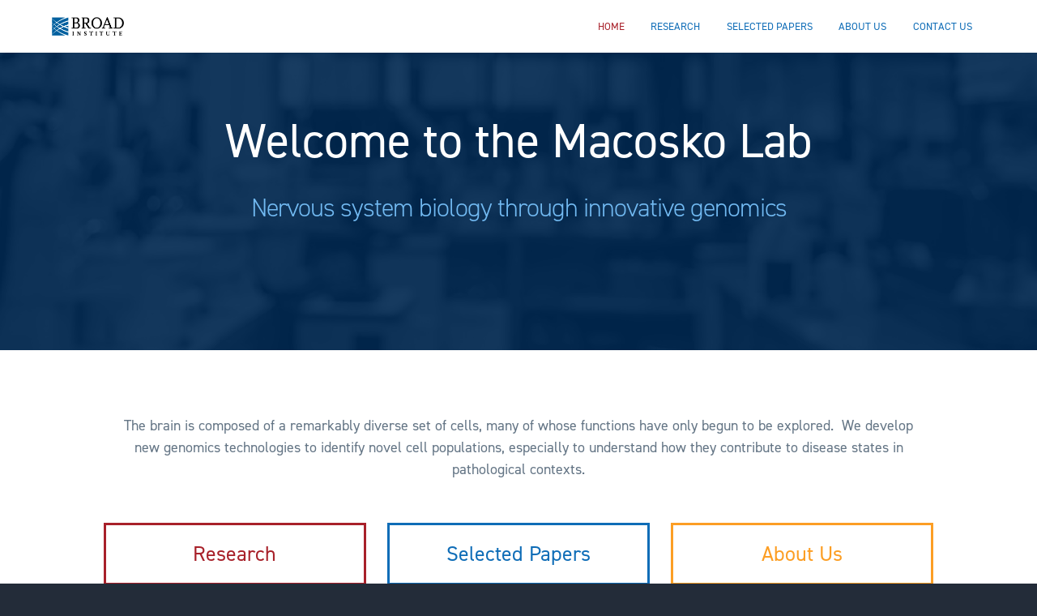

--- FILE ---
content_type: text/html; charset=UTF-8
request_url: https://macoskolab.com/
body_size: 5436
content:
<!DOCTYPE html>
<html lang="en-US" prefix="og: http://ogp.me/ns#">
<head >
<meta charset="UTF-8" />
<meta name="viewport" content="width=device-width, initial-scale=1" />
<title>Home - Macosko Lab</title>

<!-- This site is optimized with the Yoast SEO plugin v9.0.3 - https://yoast.com/wordpress/plugins/seo/ -->
<link rel="canonical" href="https://macoskolab.com/" />
<meta property="og:locale" content="en_US" />
<meta property="og:type" content="website" />
<meta property="og:title" content="Home - Macosko Lab" />
<meta property="og:description" content="The brain is composed of a remarkably diverse set of cells, many of whose functions have only begun to be explored. We develop new genomics technologies to identify novel cell populations, especially to understand how they contribute to disease states." />
<meta property="og:url" content="https://macoskolab.com/" />
<meta property="og:site_name" content="Macosko Lab" />
<meta property="og:image" content="https://macoskolab.com/wp-content/uploads/2018/11/sn_tsne.jpg" />
<meta property="og:image:secure_url" content="https://macoskolab.com/wp-content/uploads/2018/11/sn_tsne.jpg" />
<meta property="og:image:width" content="800" />
<meta property="og:image:height" content="672" />
<meta name="twitter:card" content="summary_large_image" />
<meta name="twitter:description" content="The brain is composed of a remarkably diverse set of cells, many of whose functions have only begun to be explored. We develop new genomics technologies to identify novel cell populations, especially to understand how they contribute to disease states." />
<meta name="twitter:title" content="Home - Macosko Lab" />
<meta name="twitter:image" content="https://macoskolab.com/wp-content/uploads/2018/11/sn_tsne.jpg" />
<script type='application/ld+json'>{"@context":"https:\/\/schema.org","@type":"WebSite","@id":"#website","url":"https:\/\/macoskolab.com\/","name":"Macosko Lab","potentialAction":{"@type":"SearchAction","target":"https:\/\/macoskolab.com\/?s={search_term_string}","query-input":"required name=search_term_string"}}</script>
<script type='application/ld+json'>{"@context":"https:\/\/schema.org","@type":"Organization","url":"https:\/\/macoskolab.com\/","sameAs":[],"@id":"https:\/\/macoskolab.com\/#organization","name":"Macosko Lab","logo":""}</script>
<!-- / Yoast SEO plugin. -->

<link rel='dns-prefetch' href='//use.typekit.net' />
<link rel='dns-prefetch' href='//s.w.org' />
<link rel="alternate" type="application/rss+xml" title="Macosko Lab &raquo; Feed" href="https://macoskolab.com/feed/" />
<link rel="alternate" type="application/rss+xml" title="Macosko Lab &raquo; Comments Feed" href="https://macoskolab.com/comments/feed/" />
		<script type="text/javascript">
			window._wpemojiSettings = {"baseUrl":"https:\/\/s.w.org\/images\/core\/emoji\/11\/72x72\/","ext":".png","svgUrl":"https:\/\/s.w.org\/images\/core\/emoji\/11\/svg\/","svgExt":".svg","source":{"concatemoji":"https:\/\/macoskolab.com\/wp-includes\/js\/wp-emoji-release.min.js?ver=4.9.26"}};
			!function(e,a,t){var n,r,o,i=a.createElement("canvas"),p=i.getContext&&i.getContext("2d");function s(e,t){var a=String.fromCharCode;p.clearRect(0,0,i.width,i.height),p.fillText(a.apply(this,e),0,0);e=i.toDataURL();return p.clearRect(0,0,i.width,i.height),p.fillText(a.apply(this,t),0,0),e===i.toDataURL()}function c(e){var t=a.createElement("script");t.src=e,t.defer=t.type="text/javascript",a.getElementsByTagName("head")[0].appendChild(t)}for(o=Array("flag","emoji"),t.supports={everything:!0,everythingExceptFlag:!0},r=0;r<o.length;r++)t.supports[o[r]]=function(e){if(!p||!p.fillText)return!1;switch(p.textBaseline="top",p.font="600 32px Arial",e){case"flag":return s([55356,56826,55356,56819],[55356,56826,8203,55356,56819])?!1:!s([55356,57332,56128,56423,56128,56418,56128,56421,56128,56430,56128,56423,56128,56447],[55356,57332,8203,56128,56423,8203,56128,56418,8203,56128,56421,8203,56128,56430,8203,56128,56423,8203,56128,56447]);case"emoji":return!s([55358,56760,9792,65039],[55358,56760,8203,9792,65039])}return!1}(o[r]),t.supports.everything=t.supports.everything&&t.supports[o[r]],"flag"!==o[r]&&(t.supports.everythingExceptFlag=t.supports.everythingExceptFlag&&t.supports[o[r]]);t.supports.everythingExceptFlag=t.supports.everythingExceptFlag&&!t.supports.flag,t.DOMReady=!1,t.readyCallback=function(){t.DOMReady=!0},t.supports.everything||(n=function(){t.readyCallback()},a.addEventListener?(a.addEventListener("DOMContentLoaded",n,!1),e.addEventListener("load",n,!1)):(e.attachEvent("onload",n),a.attachEvent("onreadystatechange",function(){"complete"===a.readyState&&t.readyCallback()})),(n=t.source||{}).concatemoji?c(n.concatemoji):n.wpemoji&&n.twemoji&&(c(n.twemoji),c(n.wpemoji)))}(window,document,window._wpemojiSettings);
		</script>
		<style type="text/css">
img.wp-smiley,
img.emoji {
	display: inline !important;
	border: none !important;
	box-shadow: none !important;
	height: 1em !important;
	width: 1em !important;
	margin: 0 .07em !important;
	vertical-align: -0.1em !important;
	background: none !important;
	padding: 0 !important;
}
</style>
<link rel='stylesheet' id='typekit-fonts-css'  href='//use.typekit.net/rln6uap.css?ver=1.1.3' type='text/css' media='all' />
<link rel='stylesheet' id='business-pro-icons-css'  href='https://macoskolab.com/wp-content/themes/macosko/assets/styles/min/line-awesome.min.css?ver=1.1.3' type='text/css' media='all' />
<link rel='stylesheet' id='tmm-css'  href='https://macoskolab.com/wp-content/plugins/team-members/inc/css/tmm_style.min.css?ver=4.9.26' type='text/css' media='all' />
<link rel='stylesheet' id='macosko-css'  href='https://macoskolab.com/wp-content/themes/macosko/style.css?ver=1.1.3' type='text/css' media='all' />
<style id='macosko-inline-css' type='text/css'>
button.accent,.button.accent,button.accent:hover,.button.accent:hover,button.accent:focus,.button.accent:focus,.menu-item.button>a>span,.archive-pagination a:hover,.archive-pagination a:focus,.archive-pagination .active a,.pricing-table .featured .button,.pricing-table .featured button,.archive-pagination a:hover,.archive-pagination .active a,.front-page-3 .widget_custom_html:first-of-type hr,.front-page-5 .widget_custom_html:first-of-type hr{background-color:#a8212a}.front-page-2 .fa{color:#a8212a}.page-header:before,.front-page-4:before,.before-footer:before{background-color:rgba(0,40,81,0.9)}.wp-custom-logo .title-area{max-width:89px}
</style>
<script type='text/javascript' src='https://macoskolab.com/wp-includes/js/jquery/jquery.js?ver=1.12.4'></script>
<script type='text/javascript' src='https://macoskolab.com/wp-includes/js/jquery/jquery-migrate.min.js?ver=1.4.1'></script>
<!--[if lt IE 9]>
<script type='text/javascript' src='https://macoskolab.com/wp-content/themes/genesis/lib/js/html5shiv.min.js?ver=3.7.3'></script>
<![endif]-->
<link rel='https://api.w.org/' href='https://macoskolab.com/wp-json/' />
<link rel="EditURI" type="application/rsd+xml" title="RSD" href="https://macoskolab.com/xmlrpc.php?rsd" />
<link rel="wlwmanifest" type="application/wlwmanifest+xml" href="https://macoskolab.com/wp-includes/wlwmanifest.xml" /> 
<meta name="generator" content="WordPress 4.9.26" />
<link rel='shortlink' href='https://macoskolab.com/' />
<link rel="alternate" type="application/json+oembed" href="https://macoskolab.com/wp-json/oembed/1.0/embed?url=https%3A%2F%2Fmacoskolab.com%2F" />
<link rel="alternate" type="text/xml+oembed" href="https://macoskolab.com/wp-json/oembed/1.0/embed?url=https%3A%2F%2Fmacoskolab.com%2F&#038;format=xml" />
<link rel="pingback" href="https://macoskolab.com/xmlrpc.php" />
		<style type="text/css">.recentcomments a{display:inline !important;padding:0 !important;margin:0 !important;}</style>
		<style type="text/css">.page-header{background-image: url(https://macoskolab.com/wp-content/uploads/2018/10/cropped-hero4-1.jpg);}</style>
<link rel="icon" href="https://macoskolab.com/wp-content/uploads/2018/11/macosko-favicon.png" sizes="32x32" />
<link rel="icon" href="https://macoskolab.com/wp-content/uploads/2018/11/macosko-favicon.png" sizes="192x192" />
<link rel="apple-touch-icon-precomposed" href="https://macoskolab.com/wp-content/uploads/2018/11/macosko-favicon.png" />
<meta name="msapplication-TileImage" content="https://macoskolab.com/wp-content/uploads/2018/11/macosko-favicon.png" />

<!-- BEGIN ExactMetrics v5.3.5 Universal Analytics - https://exactmetrics.com/ -->
<script>
(function(i,s,o,g,r,a,m){i['GoogleAnalyticsObject']=r;i[r]=i[r]||function(){
	(i[r].q=i[r].q||[]).push(arguments)},i[r].l=1*new Date();a=s.createElement(o),
	m=s.getElementsByTagName(o)[0];a.async=1;a.src=g;m.parentNode.insertBefore(a,m)
})(window,document,'script','https://www.google-analytics.com/analytics.js','ga');
  ga('create', 'UA-111320548-2', 'auto');
  ga('send', 'pageview');
</script>
<!-- END ExactMetrics Universal Analytics -->
</head>
<body class="home page-template-default page page-id-5 wp-custom-logo custom-header header-full-width full-width-content has-fixed-header no-js" itemscope itemtype="https://schema.org/WebPage">	<script>
	//<![CDATA[
	(function(){
		var c = document.body.classList;
		c.remove( 'no-js' );
		c.add( 'js' );
	})();
	//]]>
	</script>
	<div class="site-container"><ul class="genesis-skip-link"><li><a href="#genesis-nav-primary" class="screen-reader-shortcut"> Skip to primary navigation</a></li><li><a href="#genesis-content" class="screen-reader-shortcut"> Skip to content</a></li><li><a href="#genesis-footer-widgets" class="screen-reader-shortcut"> Skip to footer</a></li></ul><header class="site-header fixed" itemscope itemtype="https://schema.org/WPHeader"><div class="wrap"><div class="title-area"><a href="https://macoskolab.com/" class="custom-logo-link" rel="home" itemprop="url"><img width="350" height="89" src="https://macoskolab.com/wp-content/uploads/2018/10/logo@2x.png" class="custom-logo" alt="Macosko Lab" itemprop="logo" srcset="https://macoskolab.com/wp-content/uploads/2018/10/logo@2x.png 350w, https://macoskolab.com/wp-content/uploads/2018/10/logo@2x-300x76.png 300w" sizes="(max-width: 350px) 100vw, 350px" /></a><p class="site-title" itemprop="headline"><a href="https://macoskolab.com/">Macosko Lab</a></p><p class="site-description" itemprop="description">Nervous system biology through innovative genomics</p></div><nav class="nav-primary" aria-label="Main" itemscope itemtype="https://schema.org/SiteNavigationElement" id="genesis-nav-primary"><div class="wrap"><ul id="menu-primary" class="menu genesis-nav-menu menu-primary js-superfish"><li id="menu-item-15" class="menu-item menu-item-type-post_type menu-item-object-page menu-item-home current-menu-item page_item page-item-5 current_page_item menu-item-15"><a href="https://macoskolab.com/" itemprop="url"><span itemprop="name">Home</span></a></li>
<li id="menu-item-20" class="menu-item menu-item-type-post_type menu-item-object-page menu-item-20"><a href="https://macoskolab.com/research/" itemprop="url"><span itemprop="name">Research</span></a></li>
<li id="menu-item-19" class="menu-item menu-item-type-post_type menu-item-object-page menu-item-19"><a href="https://macoskolab.com/papers/" itemprop="url"><span itemprop="name">Selected Papers</span></a></li>
<li id="menu-item-16" class="menu-item menu-item-type-post_type menu-item-object-page menu-item-16"><a href="https://macoskolab.com/about-us/" itemprop="url"><span itemprop="name">About Us</span></a></li>
<li id="menu-item-86" class="menu-item menu-item-type-post_type menu-item-object-page menu-item-86"><a href="https://macoskolab.com/contact-us/" itemprop="url"><span itemprop="name">Contact Us</span></a></li>
</ul></div></nav></div></header><div class="site-inner"><main class="content" id="genesis-content"><style type="text/css">.page-header{background-image: url(https://macoskolab.com/wp-content/uploads/2018/10/cropped-hero4-1.jpg);}</style>
<div class="front-page-1 page-header" role="banner" 139><div id="wp-custom-header" class="wp-custom-header"><img src="https://macoskolab.com/wp-content/uploads/2018/10/cropped-hero4-1.jpg" width="1351" height="760" alt="Macosko Lab" srcset="https://macoskolab.com/wp-content/uploads/2018/10/cropped-hero4-1.jpg 1351w, https://macoskolab.com/wp-content/uploads/2018/10/cropped-hero4-1-300x169.jpg 300w, https://macoskolab.com/wp-content/uploads/2018/10/cropped-hero4-1-768x432.jpg 768w, https://macoskolab.com/wp-content/uploads/2018/10/cropped-hero4-1-1024x576.jpg 1024w, https://macoskolab.com/wp-content/uploads/2018/10/cropped-hero4-1-1280x720.jpg 1280w" sizes="(max-width: 1351px) 100vw, 1351px" /></div><div class="wrap"><section id="text-3" class="widget widget_text"><div class="widget-wrap"><h1 itemprop="headline">Welcome to the Macosko Lab</h1>			<div class="textwidget"><p>Nervous system biology through innovative genomics</p>
</div>
		</div></section>
</div></div><div class="front-page-2 widget-area"><div class="wrap"><section id="text-26" class="widget widget_text first"><div class="widget-wrap">			<div class="textwidget"><p>The brain is composed of a remarkably diverse set of cells, many of whose functions have only begun to be explored.  We develop new genomics technologies to identify novel cell populations, especially to understand how they contribute to disease states in pathological contexts.</p>
<p>&nbsp;</p>
</div>
		</div></section>
<section id="featured-page-3" class="widget featured-content featuredpage one-third first"><div class="widget-wrap"><article class="post-11 page type-page status-publish entry" itemref="page-header"><header class="entry-header"><h4 class="entry-title" itemprop="headline"><a href="https://macoskolab.com/research/">Research</a></h4></header></article></div></section>
<section id="featured-page-4" class="widget featured-content featuredpage one-third"><div class="widget-wrap"><article class="post-13 page type-page status-publish entry" itemref="page-header"><header class="entry-header"><h4 class="entry-title" itemprop="headline"><a href="https://macoskolab.com/papers/">Selected Papers</a></h4></header></article></div></section>
<section id="featured-page-5" class="widget featured-content featuredpage one-third"><div class="widget-wrap"><article class="post-9 page type-page status-publish entry" itemref="page-header"><header class="entry-header"><h4 class="entry-title" itemprop="headline"><a href="https://macoskolab.com/about-us/">About Us</a></h4></header></article></div></section>
</div></div><div class="front-page-3 widget-area"><div class="wrap"><section id="text-18" class="widget widget_text"><div class="widget-wrap"><h3 class="widgettitle widget-title">Discovery through new technologies</h3>
			<div class="textwidget"><p class="p1">By harnessing novel experimental and computational methods for single cell profiling, we&#8217;ve been able to uncover new cell populations and elucidate previously unknown functions in several regions of the brain. <a class="read-more" href="https://macoskolab.com/papers/">Read more <i class="fa fa-chevron-circle-right" aria-hidden="true"></i></a></p>
</div>
		</div></section>
</div></div><div class="front-page-5 widget-area"><div class="wrap"><section id="text-12" class="widget widget_text one-half first"><div class="widget-wrap"><h3 class="widgettitle widget-title">Research</h3>
			<div class="textwidget"><p>We develop and deploy cutting-edge molecular techniques to more deeply understand the function of cellular specialization in the nervous system. In particular, we seek clear, actionable explanations for how the cells of the brain go awry in major neuropsychiatric illnesses. <a class="read-more" href="https://macoskolab.com/research/">Learn more <i class="fa fa-chevron-circle-right" aria-hidden="true"></i></a></p>
</div>
		</div></section>
<section id="custom_html-9" class="widget_text widget widget_custom_html one-half"><div class="widget_text widget-wrap"><div class="textwidget custom-html-widget"><img src="/wp-content/themes/macosko/assets/images/tsne@2x.png" alt="tsne" class="front-page-tsne-image"></div></div></section>
</div></div></main></div><footer class="site-footer" itemscope itemtype="https://schema.org/WPFooter"><div class="before-footer"><div class="wrap"><section id="text-14" class="widget widget_text first"><div class="widget-wrap"><h3 class="widgettitle widget-title">What we&#8217;re working on</h3>
			<div class="textwidget"></div>
		</div></section>
<section id="text-15" class="widget widget_text one-half"><div class="widget-wrap">			<div class="textwidget"><p>Read about <span style="text-decoration: underline;"><a href="https://www.nature.com/articles/s41586-023-06837-4">Slide-tags</a>,</span> our new approach that unifies single-cell and spatial genomics.</p>
<p>&nbsp;</p>
<p>Explore the first comprehensive <span style="text-decoration: underline;"><a href="http://www.braincelldata.org">cell atlas of a mammalian brain</a></span>.  Stay tuned for the human next!</p>
</div>
		</div></section>
</div></div><div class="wrap"><div class="footer-widgets" id="genesis-footer-widgets"><h2 class="genesis-sidebar-title screen-reader-text">Footer</h2><div class="wrap"><div class="widget-area footer-widgets-1 footer-widget-area"><section id="custom_html-7" class="widget_text widget widget_custom_html"><div class="widget_text widget-wrap"><div class="textwidget custom-html-widget"><a href="https://www.broadinstitute.org/"><img src="https://macoskolab.com/wp-content/themes/macosko/assets/images/logo-white.svg" class="broad-logo"></a></div></div></section>
</div><div class="widget-area footer-widgets-4 footer-widget-area"><section id="nav_menu-3" class="widget widget_nav_menu"><div class="widget-wrap"><div class="menu-footer-container"><ul id="menu-footer" class="menu"><li id="menu-item-84" class="menu-item menu-item-type-post_type menu-item-object-page menu-item-84"><a href="https://macoskolab.com/contact-us/" itemprop="url">Contact Us</a></li>
<li id="menu-item-59" class="menu-item menu-item-type-post_type menu-item-object-page menu-item-59"><a href="https://macoskolab.com/about-us/" itemprop="url">About Us</a></li>
<li id="menu-item-57" class="menu-item menu-item-type-post_type menu-item-object-page menu-item-57"><a href="https://macoskolab.com/papers/" itemprop="url">Selected Papers</a></li>
<li id="menu-item-58" class="menu-item menu-item-type-post_type menu-item-object-page menu-item-58"><a href="https://macoskolab.com/research/" itemprop="url">Research</a></li>
<li id="menu-item-60" class="menu-item menu-item-type-post_type menu-item-object-page menu-item-home current-menu-item page_item page-item-5 current_page_item menu-item-60"><a href="https://macoskolab.com/" itemprop="url">Home</a></li>
</ul></div></div></section>
</div></div></div><p><span class="copyright">&#x000A9;&nbsp;2026 &middot; Macosko Lab &middot; All Rights Reserved</span></p></div></footer></div><script type='text/javascript' src='https://macoskolab.com/wp-includes/js/hoverIntent.min.js?ver=1.8.1'></script>
<script type='text/javascript' src='https://macoskolab.com/wp-content/themes/genesis/lib/js/menu/superfish.min.js?ver=1.7.5'></script>
<script type='text/javascript' src='https://macoskolab.com/wp-content/themes/genesis/lib/js/menu/superfish.args.min.js?ver=2.6.1'></script>
<script type='text/javascript' src='https://macoskolab.com/wp-content/themes/genesis/lib/js/skip-links.min.js?ver=2.6.1'></script>
<script type='text/javascript' src='https://macoskolab.com/wp-content/themes/macosko/assets/scripts/min/business-pro.min.js?ver=1.1.3'></script>
<script type='text/javascript'>
/* <![CDATA[ */
var genesis_responsive_menu = {"mainMenu":"Menu","subMenu":"Menu","menuIconClass":null,"subMenuIconClass":null,"menuClasses":{"combine":[".nav-primary"]}};
/* ]]> */
</script>
<script type='text/javascript' src='https://macoskolab.com/wp-content/themes/macosko/assets/scripts/min/menus.min.js?ver=1.1.3'></script>
<script type='text/javascript' src='https://macoskolab.com/wp-includes/js/wp-embed.min.js?ver=4.9.26'></script>
<script defer src="https://static.cloudflareinsights.com/beacon.min.js/vcd15cbe7772f49c399c6a5babf22c1241717689176015" integrity="sha512-ZpsOmlRQV6y907TI0dKBHq9Md29nnaEIPlkf84rnaERnq6zvWvPUqr2ft8M1aS28oN72PdrCzSjY4U6VaAw1EQ==" data-cf-beacon='{"version":"2024.11.0","token":"0228f89938c6400bacf59f706c330616","r":1,"server_timing":{"name":{"cfCacheStatus":true,"cfEdge":true,"cfExtPri":true,"cfL4":true,"cfOrigin":true,"cfSpeedBrain":true},"location_startswith":null}}' crossorigin="anonymous"></script>
</body></html>

<!-- Page generated by LiteSpeed Cache 3.6.4 on 2026-01-20 03:14:18 -->

--- FILE ---
content_type: text/plain
request_url: https://www.google-analytics.com/j/collect?v=1&_v=j102&a=2081636021&t=pageview&_s=1&dl=https%3A%2F%2Fmacoskolab.com%2F&ul=en-us%40posix&dt=Home%20-%20Macosko%20Lab&sr=1280x720&vp=1280x720&_u=IEBAAEABAAAAACAAI~&jid=1424208105&gjid=1503734754&cid=1931061956.1769071290&tid=UA-111320548-2&_gid=1411002082.1769071290&_r=1&_slc=1&z=1405398430
body_size: -450
content:
2,cG-SJ5WRP4PPG

--- FILE ---
content_type: image/svg+xml
request_url: https://macoskolab.com/wp-content/themes/macosko/assets/images/logo-white.svg
body_size: 1611
content:
<svg id="Layer_1" data-name="Layer 1" xmlns="http://www.w3.org/2000/svg" viewBox="0 0 174.22 43.81"><title>logo-white</title><polyline points="53.29 43.63 49.28 43.63 49.28 43.03 50.37 43.03 50.37 34.78 49.28 34.78 49.28 34.18 53.29 34.18 53.29 34.78 52.21 34.78 52.21 43.03 53.29 43.03 53.29 43.63" style="fill:#fff"/><polyline points="68.91 43.78 67.9 43.78 62.92 36.77 62.92 43.03 64.05 43.03 64.05 43.63 60.82 43.63 60.82 43.03 62.01 43.03 62.01 35.51 61.55 34.78 60.52 34.78 60.52 34.18 63.37 34.18 68 40.78 68 34.78 66.87 34.78 66.87 34.18 70.11 34.18 70.11 34.78 68.91 34.78 68.91 43.78" style="fill:#fff"/><path d="M78.73,43.76h-.79V41.18h.79v1.06a2.66,2.66,0,0,0,1.83.7,1.37,1.37,0,0,0,1.53-1.27c0-.65-.41-1.11-1.75-2a6.76,6.76,0,0,1-1.94-1.46,2.42,2.42,0,0,1-.55-1.61A2.62,2.62,0,0,1,80.76,34a3.7,3.7,0,0,1,1.55.31v-.43h.77v2.45h-.77v-1a2.64,2.64,0,0,0-1.52-.53A1.25,1.25,0,0,0,79.47,36c0,.58.33.94,1.71,1.81l1.23.8a3.12,3.12,0,0,1,.87.93,2.74,2.74,0,0,1,.4,1.48,2.7,2.7,0,0,1-2.86,2.77,3.79,3.79,0,0,1-2.09-.56v.51" style="fill:#fff"/><polyline points="97.44 43.63 92.83 43.63 92.83 43.03 94.22 43.03 94.22 35.02 91.74 35.02 91.74 36.21 90.95 36.21 90.95 33.78 91.74 33.78 91.74 34.18 98.53 34.18 98.53 33.78 99.31 33.78 99.31 36.21 98.53 36.21 98.53 35.02 96.06 35.02 96.06 43.03 97.44 43.03 97.44 43.63" style="fill:#fff"/><polyline points="109.5 43.63 105.49 43.63 105.49 43.03 106.58 43.03 106.58 34.78 105.49 34.78 105.49 34.18 109.5 34.18 109.5 34.78 108.43 34.78 108.43 43.03 109.5 43.03 109.5 43.63" style="fill:#fff"/><polyline points="121.89 43.63 117.28 43.63 117.28 43.03 118.67 43.03 118.67 35.02 116.2 35.02 116.2 36.21 115.41 36.21 115.41 33.78 116.2 33.78 116.2 34.18 122.98 34.18 122.98 33.78 123.77 33.78 123.77 36.21 122.98 36.21 122.98 35.02 120.52 35.02 120.52 43.03 121.89 43.03 121.89 43.63" style="fill:#fff"/><path d="M140.66,34.78h-1.2v5.38a3.13,3.13,0,0,1-1.78,3.21,5,5,0,0,1-2.07.44c-2.32,0-3.82-1.27-3.82-3.25V34.78H130.7v-.6h4v.6h-1.08v5.34c0,1.45.26,2.1,1,2.49a2.71,2.71,0,0,0,1.19.27,2.5,2.5,0,0,0,2.72-2.76V34.79h-1.19v-.61h3.32v.6" style="fill:#fff"/><polyline points="153.85 43.63 149.24 43.63 149.24 43.03 150.63 43.03 150.63 35.02 148.15 35.02 148.15 36.21 147.36 36.21 147.36 33.78 148.15 33.78 148.15 34.18 154.94 34.18 154.94 33.78 155.72 33.78 155.72 36.21 154.94 36.21 154.94 35.02 152.47 35.02 152.47 43.03 153.85 43.03 153.85 43.63" style="fill:#fff"/><polyline points="169.47 43.63 162.65 43.63 162.65 43.03 163.74 43.03 163.74 34.78 162.65 34.78 162.65 34.18 168.55 34.18 168.55 33.78 169.32 33.78 169.32 36.05 168.57 36.05 168.57 35.02 165.59 35.02 165.59 38.4 167.88 38.4 167.88 37.43 168.65 37.41 168.65 40.23 167.88 40.25 167.88 39.25 165.59 39.25 165.59 42.78 168.69 42.78 168.69 41.72 169.47 41.72 169.47 43.63" style="fill:#fff"/><path d="M47.65,27.07V25.6h3V2.31h-3V.83H59.73a6.54,6.54,0,0,1,6.56,6.52,6.26,6.26,0,0,1-5.84,5.89,8.37,8.37,0,0,1,3.22.83,6.63,6.63,0,0,1,3.89,6.16,6.79,6.79,0,0,1-7.07,6.84Zm6.48-14.51h4c2.58,0,4.41-2.11,4.41-5.05,0-2.78-1.71-4.85-4.05-4.85H54.13v9.9Zm0,12.72h4.45c3.34,0,5.36-2,5.36-5.25a5.34,5.34,0,0,0-5.36-5.68H54.13V25.28" style="fill:#fff"/><path d="M94.59,27.07H91.21c-2.34,0-2.78-.24-4.09-2.35L81.19,15.3h-3.1V25.6h3v1.47H71.62V25.6h3V2.31h-3V.83h11c3.85,0,6,1.08,7.23,3.54a8.09,8.09,0,0,1,.79,3.54c0,3.86-2.14,6.32-6,6.88l5.73,8.82c1,1.47,1.58,1.95,2.58,1.95h1.55v1.51Zm-16.5-13.6h3.82c3,0,5.13-2.22,5.13-5.48,0-3.42-1.87-5.33-5.21-5.33H78.09V13.47" style="fill:#fff"/><path d="M95.66,14c0-7.47,5.8-13.63,12.84-13.63S121.22,6.56,121.22,14s-5.8,13.63-12.72,13.63S95.66,21.38,95.66,14Zm3.94,0c0,6.72,3.73,11.57,8.9,11.57s8.78-4.89,8.78-11.57-3.69-11.52-8.74-11.52c-5.21,0-8.94,4.76-8.94,11.52" style="fill:#fff"/><path d="M147,27.07h-9.06V25.6h3.18l-2.78-7.16-10.17,0-2.91,7.16h3.3v1.51H121V25.56H123L133.36,0h1.43l9.94,25.56H147v1.51Zm-9.34-10.54L133.4,5.37l-4.49,11.16h8.74" style="fill:#fff"/><path d="M149.5,27.07V25.6h3V2.31h-3V.83h11.72a13.07,13.07,0,0,1,13,13.08,13,13,0,0,1-13,13.16Zm6.48-2h4.77c5.44,0,9.57-4.81,9.53-11.13,0-6.12-4.21-11.09-9.45-11.09H156V25.08" style="fill:#fff"/><path d="M12.28,22.23c2.19,1.41,4.45,2.74,6.77,4q3.61-2.13,7.42-3.92-3.82-1.82-7.46-4C16.71,19.54,14.46,20.84,12.28,22.23Z" style="fill:#fff"/><path d="M39.65,27.28a91,91,0,0,1-10.88-4c-2.8,1.1-5.54,2.32-8.2,3.67a95.72,95.72,0,0,0,19.08,7.24Z" style="fill:#fff"/><path d="M5.53,17.46q2.86,2.22,5.91,4.23,3-2.22,6.24-4.18-3.23-2-6.27-4.21C9.4,14.62,7.43,16,5.53,17.46Z" style="fill:#fff"/><path d="M19,16.72A90.32,90.32,0,0,1,39.65,7.79v-7h0a95.89,95.89,0,0,0-27.38,12C14.42,14.16,16.68,15.49,19,16.72Z" style="fill:#fff"/><path d="M28.77,21.23a92.08,92.08,0,0,1,10.88-3.94v-7a96.49,96.49,0,0,0-19.14,7.24Q24.53,19.56,28.77,21.23Z" style="fill:#fff"/><path d="M19.06,27.8c-2.3,1.22-4.56,2.52-6.74,3.92a95.61,95.61,0,0,0,27.33,12v-7A90,90,0,0,1,19.06,27.8Z" style="fill:#fff"/><path d="M39.65,24.79v-5q-4.11,1.08-8.06,2.49Q35.53,23.71,39.65,24.79Z" style="fill:#fff"/><path d="M0,3.42v9.35c1.67,1.52,3.38,3,5.16,4.4q2.67-2.33,5.5-4.42A95.33,95.33,0,0,1,0,3.42Z" style="fill:#fff"/><path d="M10.7,22.23Q7.85,20.1,5.17,17.76,2.5,19.85,0,22.12v.12c1.67,1.53,3.41,3,5.2,4.41C7,25.11,8.81,23.63,10.7,22.23Z" style="fill:#fff"/><path d="M11.39,12.2A92.22,92.22,0,0,1,32.27.78H0V3.32A92.21,92.21,0,0,0,11.39,12.2Z" style="fill:#fff"/><path d="M11.49,32.27A93.1,93.1,0,0,0,0,41.13v2.6H32.41A91.65,91.65,0,0,1,11.49,32.27Z" style="fill:#fff"/><path d="M17.73,27c-2.15-1.31-4.25-2.72-6.28-4.21-2,1.32-4,2.7-5.88,4.16,1.9,1.48,3.88,2.89,5.91,4.23C13.5,29.69,15.59,28.3,17.73,27Z" style="fill:#fff"/><path d="M10.73,31.71Q7.88,29.58,5.2,27.24c-1.79,1.4-3.52,2.87-5.2,4.38V41A94.92,94.92,0,0,1,10.73,31.71Z" style="fill:#fff"/><path d="M4.83,17.46C3.17,16,1.56,14.45,0,12.87V22C1.56,20.43,3.17,18.91,4.83,17.46Z" style="fill:#fff"/><path d="M0,22.34v9.18q2.36-2.37,4.86-4.58C3.19,25.47,1.57,23.93,0,22.34Z" style="fill:#fff"/></svg>

--- FILE ---
content_type: text/javascript
request_url: https://macoskolab.com/wp-content/themes/macosko/assets/scripts/min/business-pro.min.js?ver=1.1.3
body_size: 215
content:
!function(e,t,a){t(window).scroll(function(){var e=t(window).scrollTop();t(".hero-section").outerHeight();t(".site-header").outerHeight()<=e?t(".site-header").addClass("shrink"):t(".site-header").removeClass("shrink")}),t(window).on("resize",function(){t(window).width()<896?t(".header-widget-area").appendTo(".nav-primary .menu"):(t(".header-widget-area").appendTo(".site-header .wrap"),t(".nav-primary .header-widget-area").remove())}).resize(),t(".front-page-4 .wp-video").append('<button class="hide-video">×</button>'),t(".front-page-4 .wp-video").prepend('<div class="before"></div>'),t(".show-video").on("click",function(){t(".widget_media_video").toggleClass("visible")}),t(".hide-video, .before").on("click",function(){t(".front-page-4 .widget_media_video").toggleClass("visible");var e=t(".front-page-4 iframe").attr("src");t(".front-page-4 iframe").attr("src",""),t(".front-page-4 iframe").attr("src",e)}),t(".footer-widgets .enews form").append('<i class="fa fa-send-o"></i>'),t(".site-footer > .wrap").append('<a href="#top" class="back-to-top"></a>'),t("html").attr("id","top"),t('.menu-item a[href*="#"]').on("click",function(){t(".menu-toggle").hasClass("activated")&&(t(".nav-primary").fadeToggle(),t(".menu-toggle").removeClass("activated"))}),t('a[href*="#"]').not('[href="#"]').not('[href="#0"]').not('[href*="#tab-"]').click(function(e){if(location.pathname.replace(/^\//,"")==this.pathname.replace(/^\//,"")&&location.hostname==this.hostname){var a=t(this.hash);(a=a.length?a:t("[name="+this.hash.slice(1)+"]")).length&&(e.preventDefault(),t("html, body").animate({scrollTop:a.offset().top},1e3,function(){var e=t(a);if(e.focus(),e.is(":focus"))return!1;e.attr("tabindex","-1"),e.focus()}))}})}(document,jQuery);